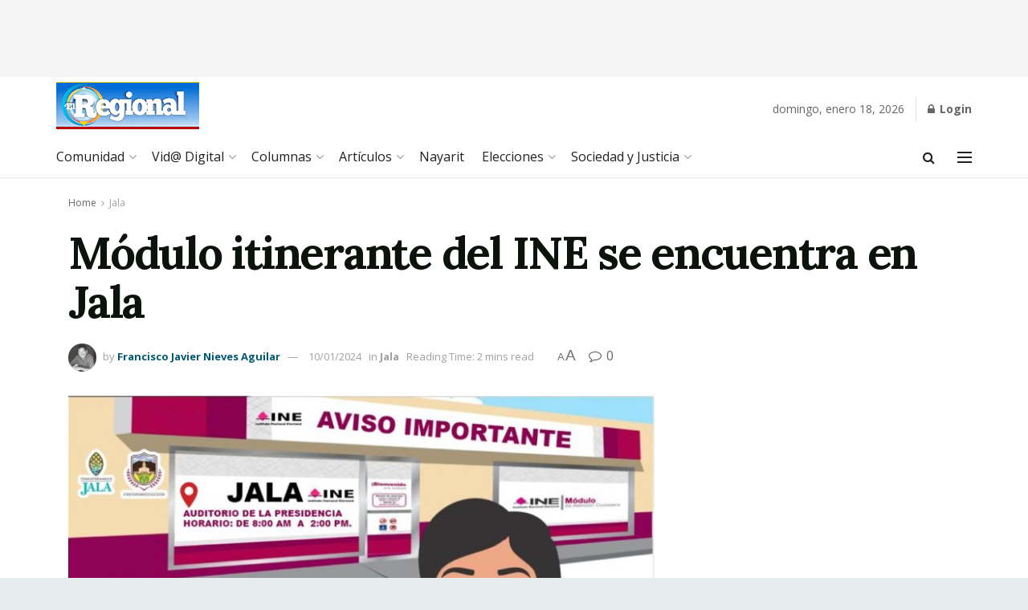

--- FILE ---
content_type: text/html; charset=utf-8
request_url: https://www.google.com/recaptcha/api2/aframe
body_size: 267
content:
<!DOCTYPE HTML><html><head><meta http-equiv="content-type" content="text/html; charset=UTF-8"></head><body><script nonce="DARxKVD_Bg2hQOn8rs8NJQ">/** Anti-fraud and anti-abuse applications only. See google.com/recaptcha */ try{var clients={'sodar':'https://pagead2.googlesyndication.com/pagead/sodar?'};window.addEventListener("message",function(a){try{if(a.source===window.parent){var b=JSON.parse(a.data);var c=clients[b['id']];if(c){var d=document.createElement('img');d.src=c+b['params']+'&rc='+(localStorage.getItem("rc::a")?sessionStorage.getItem("rc::b"):"");window.document.body.appendChild(d);sessionStorage.setItem("rc::e",parseInt(sessionStorage.getItem("rc::e")||0)+1);localStorage.setItem("rc::h",'1768728265808');}}}catch(b){}});window.parent.postMessage("_grecaptcha_ready", "*");}catch(b){}</script></body></html>